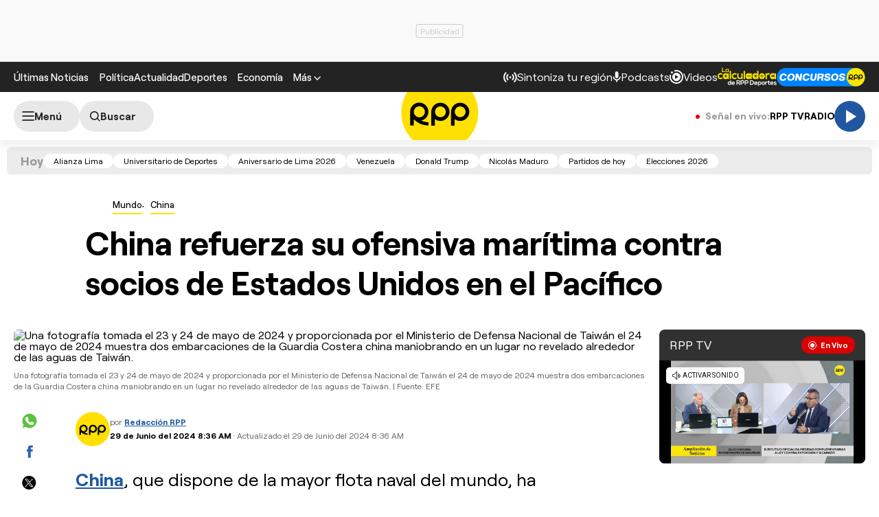

--- FILE ---
content_type: text/html; charset=UTF-8
request_url: https://redirector.rudo.video/mix/register/567ffde3fa319fadf3419efda25619456231dfea/rpptv/stream.js
body_size: 179
content:
var _sh = "567ffde3fa319fadf3419efda25619456231dfea"
var _dpssid = "b2205898443696f245db7086"
var _channel = "rpptv"
var _ref = "rudo.video/live/rpptv"
var _sid = "ba5t1l1xb2669066891696f245db7097" 

--- FILE ---
content_type: text/html; charset=utf-8
request_url: https://www.google.com/recaptcha/api2/aframe
body_size: 267
content:
<!DOCTYPE HTML><html><head><meta http-equiv="content-type" content="text/html; charset=UTF-8"></head><body><script nonce="Naaj1JMnjWTeuybD_B374A">/** Anti-fraud and anti-abuse applications only. See google.com/recaptcha */ try{var clients={'sodar':'https://pagead2.googlesyndication.com/pagead/sodar?'};window.addEventListener("message",function(a){try{if(a.source===window.parent){var b=JSON.parse(a.data);var c=clients[b['id']];if(c){var d=document.createElement('img');d.src=c+b['params']+'&rc='+(localStorage.getItem("rc::a")?sessionStorage.getItem("rc::b"):"");window.document.body.appendChild(d);sessionStorage.setItem("rc::e",parseInt(sessionStorage.getItem("rc::e")||0)+1);localStorage.setItem("rc::h",'1768891489823');}}}catch(b){}});window.parent.postMessage("_grecaptcha_ready", "*");}catch(b){}</script></body></html>

--- FILE ---
content_type: text/plain; charset=UTF-8
request_url: https://at.teads.tv/fpc?analytics_tag_id=PUB_24690&tfpvi=&gdpr_status=22&gdpr_reason=220&gdpr_consent=&ccpa_consent=&shared_ids=&sv=d656f4a&
body_size: -82
content:
ODJmY2NkOWItMzNhNC00YTE5LThkNzEtNjYyNDVjY2E1MzNkIy01LTE=

--- FILE ---
content_type: application/javascript; charset=utf-8
request_url: https://fundingchoicesmessages.google.com/f/AGSKWxVmW3fN9zNRKSvan0G2eSWRxlIs3rSpeh5hRONTkVYH8kIYnlv-0Kn5kTizDsOO-AS54CE6nxB94_lq7_Gii82MWeI6Ckl4RFhW1GfQJdhpTF7CXUP2wZuw926bCEQT6AH7O4tNQUCZ4REBQafY9vQD26P6f3SxyfOk4Z9DuW-vLiDtJCJgtykYcI2w/_/adservervastvideovizu._600x90./oas_ad./sidead./ad?currentview=
body_size: -1290
content:
window['9a6692a2-e50c-48cf-8262-ff8b95f77a6f'] = true;